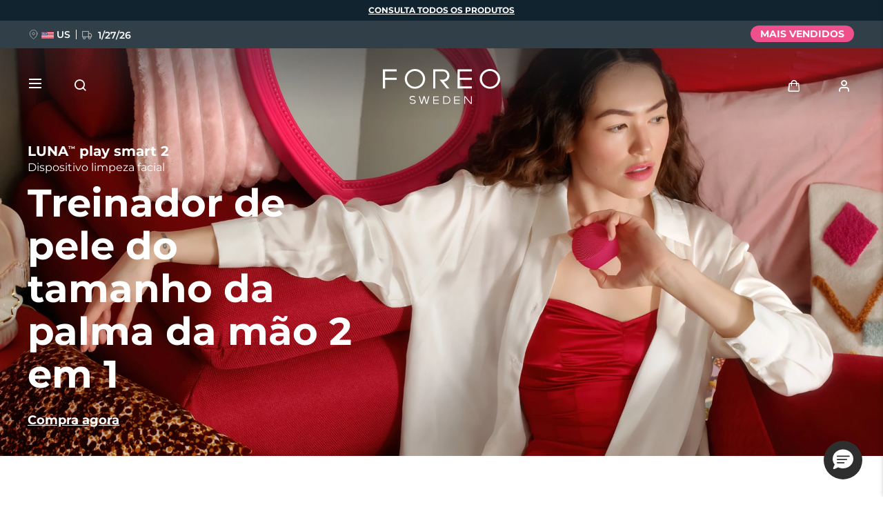

--- FILE ---
content_type: text/html; charset=utf-8
request_url: https://www.google.com/recaptcha/api2/anchor?ar=1&k=6LcpJcQlAAAAACcvGuRSD9rVeW7oYQOczPsoVlYk&co=aHR0cHM6Ly93d3cuZm9yZW8uY29tOjQ0Mw..&hl=en&v=PoyoqOPhxBO7pBk68S4YbpHZ&size=invisible&anchor-ms=20000&execute-ms=30000&cb=v3yhpub1hmqt
body_size: 48359
content:
<!DOCTYPE HTML><html dir="ltr" lang="en"><head><meta http-equiv="Content-Type" content="text/html; charset=UTF-8">
<meta http-equiv="X-UA-Compatible" content="IE=edge">
<title>reCAPTCHA</title>
<style type="text/css">
/* cyrillic-ext */
@font-face {
  font-family: 'Roboto';
  font-style: normal;
  font-weight: 400;
  font-stretch: 100%;
  src: url(//fonts.gstatic.com/s/roboto/v48/KFO7CnqEu92Fr1ME7kSn66aGLdTylUAMa3GUBHMdazTgWw.woff2) format('woff2');
  unicode-range: U+0460-052F, U+1C80-1C8A, U+20B4, U+2DE0-2DFF, U+A640-A69F, U+FE2E-FE2F;
}
/* cyrillic */
@font-face {
  font-family: 'Roboto';
  font-style: normal;
  font-weight: 400;
  font-stretch: 100%;
  src: url(//fonts.gstatic.com/s/roboto/v48/KFO7CnqEu92Fr1ME7kSn66aGLdTylUAMa3iUBHMdazTgWw.woff2) format('woff2');
  unicode-range: U+0301, U+0400-045F, U+0490-0491, U+04B0-04B1, U+2116;
}
/* greek-ext */
@font-face {
  font-family: 'Roboto';
  font-style: normal;
  font-weight: 400;
  font-stretch: 100%;
  src: url(//fonts.gstatic.com/s/roboto/v48/KFO7CnqEu92Fr1ME7kSn66aGLdTylUAMa3CUBHMdazTgWw.woff2) format('woff2');
  unicode-range: U+1F00-1FFF;
}
/* greek */
@font-face {
  font-family: 'Roboto';
  font-style: normal;
  font-weight: 400;
  font-stretch: 100%;
  src: url(//fonts.gstatic.com/s/roboto/v48/KFO7CnqEu92Fr1ME7kSn66aGLdTylUAMa3-UBHMdazTgWw.woff2) format('woff2');
  unicode-range: U+0370-0377, U+037A-037F, U+0384-038A, U+038C, U+038E-03A1, U+03A3-03FF;
}
/* math */
@font-face {
  font-family: 'Roboto';
  font-style: normal;
  font-weight: 400;
  font-stretch: 100%;
  src: url(//fonts.gstatic.com/s/roboto/v48/KFO7CnqEu92Fr1ME7kSn66aGLdTylUAMawCUBHMdazTgWw.woff2) format('woff2');
  unicode-range: U+0302-0303, U+0305, U+0307-0308, U+0310, U+0312, U+0315, U+031A, U+0326-0327, U+032C, U+032F-0330, U+0332-0333, U+0338, U+033A, U+0346, U+034D, U+0391-03A1, U+03A3-03A9, U+03B1-03C9, U+03D1, U+03D5-03D6, U+03F0-03F1, U+03F4-03F5, U+2016-2017, U+2034-2038, U+203C, U+2040, U+2043, U+2047, U+2050, U+2057, U+205F, U+2070-2071, U+2074-208E, U+2090-209C, U+20D0-20DC, U+20E1, U+20E5-20EF, U+2100-2112, U+2114-2115, U+2117-2121, U+2123-214F, U+2190, U+2192, U+2194-21AE, U+21B0-21E5, U+21F1-21F2, U+21F4-2211, U+2213-2214, U+2216-22FF, U+2308-230B, U+2310, U+2319, U+231C-2321, U+2336-237A, U+237C, U+2395, U+239B-23B7, U+23D0, U+23DC-23E1, U+2474-2475, U+25AF, U+25B3, U+25B7, U+25BD, U+25C1, U+25CA, U+25CC, U+25FB, U+266D-266F, U+27C0-27FF, U+2900-2AFF, U+2B0E-2B11, U+2B30-2B4C, U+2BFE, U+3030, U+FF5B, U+FF5D, U+1D400-1D7FF, U+1EE00-1EEFF;
}
/* symbols */
@font-face {
  font-family: 'Roboto';
  font-style: normal;
  font-weight: 400;
  font-stretch: 100%;
  src: url(//fonts.gstatic.com/s/roboto/v48/KFO7CnqEu92Fr1ME7kSn66aGLdTylUAMaxKUBHMdazTgWw.woff2) format('woff2');
  unicode-range: U+0001-000C, U+000E-001F, U+007F-009F, U+20DD-20E0, U+20E2-20E4, U+2150-218F, U+2190, U+2192, U+2194-2199, U+21AF, U+21E6-21F0, U+21F3, U+2218-2219, U+2299, U+22C4-22C6, U+2300-243F, U+2440-244A, U+2460-24FF, U+25A0-27BF, U+2800-28FF, U+2921-2922, U+2981, U+29BF, U+29EB, U+2B00-2BFF, U+4DC0-4DFF, U+FFF9-FFFB, U+10140-1018E, U+10190-1019C, U+101A0, U+101D0-101FD, U+102E0-102FB, U+10E60-10E7E, U+1D2C0-1D2D3, U+1D2E0-1D37F, U+1F000-1F0FF, U+1F100-1F1AD, U+1F1E6-1F1FF, U+1F30D-1F30F, U+1F315, U+1F31C, U+1F31E, U+1F320-1F32C, U+1F336, U+1F378, U+1F37D, U+1F382, U+1F393-1F39F, U+1F3A7-1F3A8, U+1F3AC-1F3AF, U+1F3C2, U+1F3C4-1F3C6, U+1F3CA-1F3CE, U+1F3D4-1F3E0, U+1F3ED, U+1F3F1-1F3F3, U+1F3F5-1F3F7, U+1F408, U+1F415, U+1F41F, U+1F426, U+1F43F, U+1F441-1F442, U+1F444, U+1F446-1F449, U+1F44C-1F44E, U+1F453, U+1F46A, U+1F47D, U+1F4A3, U+1F4B0, U+1F4B3, U+1F4B9, U+1F4BB, U+1F4BF, U+1F4C8-1F4CB, U+1F4D6, U+1F4DA, U+1F4DF, U+1F4E3-1F4E6, U+1F4EA-1F4ED, U+1F4F7, U+1F4F9-1F4FB, U+1F4FD-1F4FE, U+1F503, U+1F507-1F50B, U+1F50D, U+1F512-1F513, U+1F53E-1F54A, U+1F54F-1F5FA, U+1F610, U+1F650-1F67F, U+1F687, U+1F68D, U+1F691, U+1F694, U+1F698, U+1F6AD, U+1F6B2, U+1F6B9-1F6BA, U+1F6BC, U+1F6C6-1F6CF, U+1F6D3-1F6D7, U+1F6E0-1F6EA, U+1F6F0-1F6F3, U+1F6F7-1F6FC, U+1F700-1F7FF, U+1F800-1F80B, U+1F810-1F847, U+1F850-1F859, U+1F860-1F887, U+1F890-1F8AD, U+1F8B0-1F8BB, U+1F8C0-1F8C1, U+1F900-1F90B, U+1F93B, U+1F946, U+1F984, U+1F996, U+1F9E9, U+1FA00-1FA6F, U+1FA70-1FA7C, U+1FA80-1FA89, U+1FA8F-1FAC6, U+1FACE-1FADC, U+1FADF-1FAE9, U+1FAF0-1FAF8, U+1FB00-1FBFF;
}
/* vietnamese */
@font-face {
  font-family: 'Roboto';
  font-style: normal;
  font-weight: 400;
  font-stretch: 100%;
  src: url(//fonts.gstatic.com/s/roboto/v48/KFO7CnqEu92Fr1ME7kSn66aGLdTylUAMa3OUBHMdazTgWw.woff2) format('woff2');
  unicode-range: U+0102-0103, U+0110-0111, U+0128-0129, U+0168-0169, U+01A0-01A1, U+01AF-01B0, U+0300-0301, U+0303-0304, U+0308-0309, U+0323, U+0329, U+1EA0-1EF9, U+20AB;
}
/* latin-ext */
@font-face {
  font-family: 'Roboto';
  font-style: normal;
  font-weight: 400;
  font-stretch: 100%;
  src: url(//fonts.gstatic.com/s/roboto/v48/KFO7CnqEu92Fr1ME7kSn66aGLdTylUAMa3KUBHMdazTgWw.woff2) format('woff2');
  unicode-range: U+0100-02BA, U+02BD-02C5, U+02C7-02CC, U+02CE-02D7, U+02DD-02FF, U+0304, U+0308, U+0329, U+1D00-1DBF, U+1E00-1E9F, U+1EF2-1EFF, U+2020, U+20A0-20AB, U+20AD-20C0, U+2113, U+2C60-2C7F, U+A720-A7FF;
}
/* latin */
@font-face {
  font-family: 'Roboto';
  font-style: normal;
  font-weight: 400;
  font-stretch: 100%;
  src: url(//fonts.gstatic.com/s/roboto/v48/KFO7CnqEu92Fr1ME7kSn66aGLdTylUAMa3yUBHMdazQ.woff2) format('woff2');
  unicode-range: U+0000-00FF, U+0131, U+0152-0153, U+02BB-02BC, U+02C6, U+02DA, U+02DC, U+0304, U+0308, U+0329, U+2000-206F, U+20AC, U+2122, U+2191, U+2193, U+2212, U+2215, U+FEFF, U+FFFD;
}
/* cyrillic-ext */
@font-face {
  font-family: 'Roboto';
  font-style: normal;
  font-weight: 500;
  font-stretch: 100%;
  src: url(//fonts.gstatic.com/s/roboto/v48/KFO7CnqEu92Fr1ME7kSn66aGLdTylUAMa3GUBHMdazTgWw.woff2) format('woff2');
  unicode-range: U+0460-052F, U+1C80-1C8A, U+20B4, U+2DE0-2DFF, U+A640-A69F, U+FE2E-FE2F;
}
/* cyrillic */
@font-face {
  font-family: 'Roboto';
  font-style: normal;
  font-weight: 500;
  font-stretch: 100%;
  src: url(//fonts.gstatic.com/s/roboto/v48/KFO7CnqEu92Fr1ME7kSn66aGLdTylUAMa3iUBHMdazTgWw.woff2) format('woff2');
  unicode-range: U+0301, U+0400-045F, U+0490-0491, U+04B0-04B1, U+2116;
}
/* greek-ext */
@font-face {
  font-family: 'Roboto';
  font-style: normal;
  font-weight: 500;
  font-stretch: 100%;
  src: url(//fonts.gstatic.com/s/roboto/v48/KFO7CnqEu92Fr1ME7kSn66aGLdTylUAMa3CUBHMdazTgWw.woff2) format('woff2');
  unicode-range: U+1F00-1FFF;
}
/* greek */
@font-face {
  font-family: 'Roboto';
  font-style: normal;
  font-weight: 500;
  font-stretch: 100%;
  src: url(//fonts.gstatic.com/s/roboto/v48/KFO7CnqEu92Fr1ME7kSn66aGLdTylUAMa3-UBHMdazTgWw.woff2) format('woff2');
  unicode-range: U+0370-0377, U+037A-037F, U+0384-038A, U+038C, U+038E-03A1, U+03A3-03FF;
}
/* math */
@font-face {
  font-family: 'Roboto';
  font-style: normal;
  font-weight: 500;
  font-stretch: 100%;
  src: url(//fonts.gstatic.com/s/roboto/v48/KFO7CnqEu92Fr1ME7kSn66aGLdTylUAMawCUBHMdazTgWw.woff2) format('woff2');
  unicode-range: U+0302-0303, U+0305, U+0307-0308, U+0310, U+0312, U+0315, U+031A, U+0326-0327, U+032C, U+032F-0330, U+0332-0333, U+0338, U+033A, U+0346, U+034D, U+0391-03A1, U+03A3-03A9, U+03B1-03C9, U+03D1, U+03D5-03D6, U+03F0-03F1, U+03F4-03F5, U+2016-2017, U+2034-2038, U+203C, U+2040, U+2043, U+2047, U+2050, U+2057, U+205F, U+2070-2071, U+2074-208E, U+2090-209C, U+20D0-20DC, U+20E1, U+20E5-20EF, U+2100-2112, U+2114-2115, U+2117-2121, U+2123-214F, U+2190, U+2192, U+2194-21AE, U+21B0-21E5, U+21F1-21F2, U+21F4-2211, U+2213-2214, U+2216-22FF, U+2308-230B, U+2310, U+2319, U+231C-2321, U+2336-237A, U+237C, U+2395, U+239B-23B7, U+23D0, U+23DC-23E1, U+2474-2475, U+25AF, U+25B3, U+25B7, U+25BD, U+25C1, U+25CA, U+25CC, U+25FB, U+266D-266F, U+27C0-27FF, U+2900-2AFF, U+2B0E-2B11, U+2B30-2B4C, U+2BFE, U+3030, U+FF5B, U+FF5D, U+1D400-1D7FF, U+1EE00-1EEFF;
}
/* symbols */
@font-face {
  font-family: 'Roboto';
  font-style: normal;
  font-weight: 500;
  font-stretch: 100%;
  src: url(//fonts.gstatic.com/s/roboto/v48/KFO7CnqEu92Fr1ME7kSn66aGLdTylUAMaxKUBHMdazTgWw.woff2) format('woff2');
  unicode-range: U+0001-000C, U+000E-001F, U+007F-009F, U+20DD-20E0, U+20E2-20E4, U+2150-218F, U+2190, U+2192, U+2194-2199, U+21AF, U+21E6-21F0, U+21F3, U+2218-2219, U+2299, U+22C4-22C6, U+2300-243F, U+2440-244A, U+2460-24FF, U+25A0-27BF, U+2800-28FF, U+2921-2922, U+2981, U+29BF, U+29EB, U+2B00-2BFF, U+4DC0-4DFF, U+FFF9-FFFB, U+10140-1018E, U+10190-1019C, U+101A0, U+101D0-101FD, U+102E0-102FB, U+10E60-10E7E, U+1D2C0-1D2D3, U+1D2E0-1D37F, U+1F000-1F0FF, U+1F100-1F1AD, U+1F1E6-1F1FF, U+1F30D-1F30F, U+1F315, U+1F31C, U+1F31E, U+1F320-1F32C, U+1F336, U+1F378, U+1F37D, U+1F382, U+1F393-1F39F, U+1F3A7-1F3A8, U+1F3AC-1F3AF, U+1F3C2, U+1F3C4-1F3C6, U+1F3CA-1F3CE, U+1F3D4-1F3E0, U+1F3ED, U+1F3F1-1F3F3, U+1F3F5-1F3F7, U+1F408, U+1F415, U+1F41F, U+1F426, U+1F43F, U+1F441-1F442, U+1F444, U+1F446-1F449, U+1F44C-1F44E, U+1F453, U+1F46A, U+1F47D, U+1F4A3, U+1F4B0, U+1F4B3, U+1F4B9, U+1F4BB, U+1F4BF, U+1F4C8-1F4CB, U+1F4D6, U+1F4DA, U+1F4DF, U+1F4E3-1F4E6, U+1F4EA-1F4ED, U+1F4F7, U+1F4F9-1F4FB, U+1F4FD-1F4FE, U+1F503, U+1F507-1F50B, U+1F50D, U+1F512-1F513, U+1F53E-1F54A, U+1F54F-1F5FA, U+1F610, U+1F650-1F67F, U+1F687, U+1F68D, U+1F691, U+1F694, U+1F698, U+1F6AD, U+1F6B2, U+1F6B9-1F6BA, U+1F6BC, U+1F6C6-1F6CF, U+1F6D3-1F6D7, U+1F6E0-1F6EA, U+1F6F0-1F6F3, U+1F6F7-1F6FC, U+1F700-1F7FF, U+1F800-1F80B, U+1F810-1F847, U+1F850-1F859, U+1F860-1F887, U+1F890-1F8AD, U+1F8B0-1F8BB, U+1F8C0-1F8C1, U+1F900-1F90B, U+1F93B, U+1F946, U+1F984, U+1F996, U+1F9E9, U+1FA00-1FA6F, U+1FA70-1FA7C, U+1FA80-1FA89, U+1FA8F-1FAC6, U+1FACE-1FADC, U+1FADF-1FAE9, U+1FAF0-1FAF8, U+1FB00-1FBFF;
}
/* vietnamese */
@font-face {
  font-family: 'Roboto';
  font-style: normal;
  font-weight: 500;
  font-stretch: 100%;
  src: url(//fonts.gstatic.com/s/roboto/v48/KFO7CnqEu92Fr1ME7kSn66aGLdTylUAMa3OUBHMdazTgWw.woff2) format('woff2');
  unicode-range: U+0102-0103, U+0110-0111, U+0128-0129, U+0168-0169, U+01A0-01A1, U+01AF-01B0, U+0300-0301, U+0303-0304, U+0308-0309, U+0323, U+0329, U+1EA0-1EF9, U+20AB;
}
/* latin-ext */
@font-face {
  font-family: 'Roboto';
  font-style: normal;
  font-weight: 500;
  font-stretch: 100%;
  src: url(//fonts.gstatic.com/s/roboto/v48/KFO7CnqEu92Fr1ME7kSn66aGLdTylUAMa3KUBHMdazTgWw.woff2) format('woff2');
  unicode-range: U+0100-02BA, U+02BD-02C5, U+02C7-02CC, U+02CE-02D7, U+02DD-02FF, U+0304, U+0308, U+0329, U+1D00-1DBF, U+1E00-1E9F, U+1EF2-1EFF, U+2020, U+20A0-20AB, U+20AD-20C0, U+2113, U+2C60-2C7F, U+A720-A7FF;
}
/* latin */
@font-face {
  font-family: 'Roboto';
  font-style: normal;
  font-weight: 500;
  font-stretch: 100%;
  src: url(//fonts.gstatic.com/s/roboto/v48/KFO7CnqEu92Fr1ME7kSn66aGLdTylUAMa3yUBHMdazQ.woff2) format('woff2');
  unicode-range: U+0000-00FF, U+0131, U+0152-0153, U+02BB-02BC, U+02C6, U+02DA, U+02DC, U+0304, U+0308, U+0329, U+2000-206F, U+20AC, U+2122, U+2191, U+2193, U+2212, U+2215, U+FEFF, U+FFFD;
}
/* cyrillic-ext */
@font-face {
  font-family: 'Roboto';
  font-style: normal;
  font-weight: 900;
  font-stretch: 100%;
  src: url(//fonts.gstatic.com/s/roboto/v48/KFO7CnqEu92Fr1ME7kSn66aGLdTylUAMa3GUBHMdazTgWw.woff2) format('woff2');
  unicode-range: U+0460-052F, U+1C80-1C8A, U+20B4, U+2DE0-2DFF, U+A640-A69F, U+FE2E-FE2F;
}
/* cyrillic */
@font-face {
  font-family: 'Roboto';
  font-style: normal;
  font-weight: 900;
  font-stretch: 100%;
  src: url(//fonts.gstatic.com/s/roboto/v48/KFO7CnqEu92Fr1ME7kSn66aGLdTylUAMa3iUBHMdazTgWw.woff2) format('woff2');
  unicode-range: U+0301, U+0400-045F, U+0490-0491, U+04B0-04B1, U+2116;
}
/* greek-ext */
@font-face {
  font-family: 'Roboto';
  font-style: normal;
  font-weight: 900;
  font-stretch: 100%;
  src: url(//fonts.gstatic.com/s/roboto/v48/KFO7CnqEu92Fr1ME7kSn66aGLdTylUAMa3CUBHMdazTgWw.woff2) format('woff2');
  unicode-range: U+1F00-1FFF;
}
/* greek */
@font-face {
  font-family: 'Roboto';
  font-style: normal;
  font-weight: 900;
  font-stretch: 100%;
  src: url(//fonts.gstatic.com/s/roboto/v48/KFO7CnqEu92Fr1ME7kSn66aGLdTylUAMa3-UBHMdazTgWw.woff2) format('woff2');
  unicode-range: U+0370-0377, U+037A-037F, U+0384-038A, U+038C, U+038E-03A1, U+03A3-03FF;
}
/* math */
@font-face {
  font-family: 'Roboto';
  font-style: normal;
  font-weight: 900;
  font-stretch: 100%;
  src: url(//fonts.gstatic.com/s/roboto/v48/KFO7CnqEu92Fr1ME7kSn66aGLdTylUAMawCUBHMdazTgWw.woff2) format('woff2');
  unicode-range: U+0302-0303, U+0305, U+0307-0308, U+0310, U+0312, U+0315, U+031A, U+0326-0327, U+032C, U+032F-0330, U+0332-0333, U+0338, U+033A, U+0346, U+034D, U+0391-03A1, U+03A3-03A9, U+03B1-03C9, U+03D1, U+03D5-03D6, U+03F0-03F1, U+03F4-03F5, U+2016-2017, U+2034-2038, U+203C, U+2040, U+2043, U+2047, U+2050, U+2057, U+205F, U+2070-2071, U+2074-208E, U+2090-209C, U+20D0-20DC, U+20E1, U+20E5-20EF, U+2100-2112, U+2114-2115, U+2117-2121, U+2123-214F, U+2190, U+2192, U+2194-21AE, U+21B0-21E5, U+21F1-21F2, U+21F4-2211, U+2213-2214, U+2216-22FF, U+2308-230B, U+2310, U+2319, U+231C-2321, U+2336-237A, U+237C, U+2395, U+239B-23B7, U+23D0, U+23DC-23E1, U+2474-2475, U+25AF, U+25B3, U+25B7, U+25BD, U+25C1, U+25CA, U+25CC, U+25FB, U+266D-266F, U+27C0-27FF, U+2900-2AFF, U+2B0E-2B11, U+2B30-2B4C, U+2BFE, U+3030, U+FF5B, U+FF5D, U+1D400-1D7FF, U+1EE00-1EEFF;
}
/* symbols */
@font-face {
  font-family: 'Roboto';
  font-style: normal;
  font-weight: 900;
  font-stretch: 100%;
  src: url(//fonts.gstatic.com/s/roboto/v48/KFO7CnqEu92Fr1ME7kSn66aGLdTylUAMaxKUBHMdazTgWw.woff2) format('woff2');
  unicode-range: U+0001-000C, U+000E-001F, U+007F-009F, U+20DD-20E0, U+20E2-20E4, U+2150-218F, U+2190, U+2192, U+2194-2199, U+21AF, U+21E6-21F0, U+21F3, U+2218-2219, U+2299, U+22C4-22C6, U+2300-243F, U+2440-244A, U+2460-24FF, U+25A0-27BF, U+2800-28FF, U+2921-2922, U+2981, U+29BF, U+29EB, U+2B00-2BFF, U+4DC0-4DFF, U+FFF9-FFFB, U+10140-1018E, U+10190-1019C, U+101A0, U+101D0-101FD, U+102E0-102FB, U+10E60-10E7E, U+1D2C0-1D2D3, U+1D2E0-1D37F, U+1F000-1F0FF, U+1F100-1F1AD, U+1F1E6-1F1FF, U+1F30D-1F30F, U+1F315, U+1F31C, U+1F31E, U+1F320-1F32C, U+1F336, U+1F378, U+1F37D, U+1F382, U+1F393-1F39F, U+1F3A7-1F3A8, U+1F3AC-1F3AF, U+1F3C2, U+1F3C4-1F3C6, U+1F3CA-1F3CE, U+1F3D4-1F3E0, U+1F3ED, U+1F3F1-1F3F3, U+1F3F5-1F3F7, U+1F408, U+1F415, U+1F41F, U+1F426, U+1F43F, U+1F441-1F442, U+1F444, U+1F446-1F449, U+1F44C-1F44E, U+1F453, U+1F46A, U+1F47D, U+1F4A3, U+1F4B0, U+1F4B3, U+1F4B9, U+1F4BB, U+1F4BF, U+1F4C8-1F4CB, U+1F4D6, U+1F4DA, U+1F4DF, U+1F4E3-1F4E6, U+1F4EA-1F4ED, U+1F4F7, U+1F4F9-1F4FB, U+1F4FD-1F4FE, U+1F503, U+1F507-1F50B, U+1F50D, U+1F512-1F513, U+1F53E-1F54A, U+1F54F-1F5FA, U+1F610, U+1F650-1F67F, U+1F687, U+1F68D, U+1F691, U+1F694, U+1F698, U+1F6AD, U+1F6B2, U+1F6B9-1F6BA, U+1F6BC, U+1F6C6-1F6CF, U+1F6D3-1F6D7, U+1F6E0-1F6EA, U+1F6F0-1F6F3, U+1F6F7-1F6FC, U+1F700-1F7FF, U+1F800-1F80B, U+1F810-1F847, U+1F850-1F859, U+1F860-1F887, U+1F890-1F8AD, U+1F8B0-1F8BB, U+1F8C0-1F8C1, U+1F900-1F90B, U+1F93B, U+1F946, U+1F984, U+1F996, U+1F9E9, U+1FA00-1FA6F, U+1FA70-1FA7C, U+1FA80-1FA89, U+1FA8F-1FAC6, U+1FACE-1FADC, U+1FADF-1FAE9, U+1FAF0-1FAF8, U+1FB00-1FBFF;
}
/* vietnamese */
@font-face {
  font-family: 'Roboto';
  font-style: normal;
  font-weight: 900;
  font-stretch: 100%;
  src: url(//fonts.gstatic.com/s/roboto/v48/KFO7CnqEu92Fr1ME7kSn66aGLdTylUAMa3OUBHMdazTgWw.woff2) format('woff2');
  unicode-range: U+0102-0103, U+0110-0111, U+0128-0129, U+0168-0169, U+01A0-01A1, U+01AF-01B0, U+0300-0301, U+0303-0304, U+0308-0309, U+0323, U+0329, U+1EA0-1EF9, U+20AB;
}
/* latin-ext */
@font-face {
  font-family: 'Roboto';
  font-style: normal;
  font-weight: 900;
  font-stretch: 100%;
  src: url(//fonts.gstatic.com/s/roboto/v48/KFO7CnqEu92Fr1ME7kSn66aGLdTylUAMa3KUBHMdazTgWw.woff2) format('woff2');
  unicode-range: U+0100-02BA, U+02BD-02C5, U+02C7-02CC, U+02CE-02D7, U+02DD-02FF, U+0304, U+0308, U+0329, U+1D00-1DBF, U+1E00-1E9F, U+1EF2-1EFF, U+2020, U+20A0-20AB, U+20AD-20C0, U+2113, U+2C60-2C7F, U+A720-A7FF;
}
/* latin */
@font-face {
  font-family: 'Roboto';
  font-style: normal;
  font-weight: 900;
  font-stretch: 100%;
  src: url(//fonts.gstatic.com/s/roboto/v48/KFO7CnqEu92Fr1ME7kSn66aGLdTylUAMa3yUBHMdazQ.woff2) format('woff2');
  unicode-range: U+0000-00FF, U+0131, U+0152-0153, U+02BB-02BC, U+02C6, U+02DA, U+02DC, U+0304, U+0308, U+0329, U+2000-206F, U+20AC, U+2122, U+2191, U+2193, U+2212, U+2215, U+FEFF, U+FFFD;
}

</style>
<link rel="stylesheet" type="text/css" href="https://www.gstatic.com/recaptcha/releases/PoyoqOPhxBO7pBk68S4YbpHZ/styles__ltr.css">
<script nonce="cPkMvD_2dLoVEKwSPvAWyQ" type="text/javascript">window['__recaptcha_api'] = 'https://www.google.com/recaptcha/api2/';</script>
<script type="text/javascript" src="https://www.gstatic.com/recaptcha/releases/PoyoqOPhxBO7pBk68S4YbpHZ/recaptcha__en.js" nonce="cPkMvD_2dLoVEKwSPvAWyQ">
      
    </script></head>
<body><div id="rc-anchor-alert" class="rc-anchor-alert"></div>
<input type="hidden" id="recaptcha-token" value="[base64]">
<script type="text/javascript" nonce="cPkMvD_2dLoVEKwSPvAWyQ">
      recaptcha.anchor.Main.init("[\x22ainput\x22,[\x22bgdata\x22,\x22\x22,\[base64]/[base64]/MjU1Ong/[base64]/[base64]/[base64]/[base64]/[base64]/[base64]/[base64]/[base64]/[base64]/[base64]/[base64]/[base64]/[base64]/[base64]/[base64]\\u003d\x22,\[base64]\\u003d\\u003d\x22,\x22w5AlEcOwL8ObZ8K/woINDMOAHsKEdsOxwqfCsMKPTSwcajB4Fht0wol2wq7DlMKjdcOERQbDrMKJb38+RsORCcOow4HCpsKieAByw6zCsBHDi1fCmMO+wojDhCFbw6UaOyTClV3Dl8KSwqpEPjIoFA3Dm1fCqz/CmMKLSMKHwo7CgREiwoDCh8KIT8KMG8OHwrBeGMOLD3sLPsOcwoJNJgt5C8OOw41IGV5Jw6PDtnAYw5rDusK0FsOLRUDDkWIzYXDDlhNUfcOxdsK3BsO+w4XDoMK2MzkfYsKxcD7DiMKBwpJaWkoUdcOACwdSwqbCisKLZ8KQH8KBw5/CoMOnP8KcU8KEw6bCucO/wqpFw4HCpWghTTpDYcKodMKkZm3Dt8O6w4J4KCYcw6XCi8KmTcKLFHLCvMOefWN+wpYpScKNCcKqwoIhw6Y1KcONw6xNwoMxwqrDpMO0LjwHHMO9aA3CvnHCvcO9wpROwrYHwo0/w6nDosOJw5HCtlLDswXDgcOecMKdPC1mR1/DlA/Dl8KmE2deaDBIL1vCuyt5X1MSw5fCsMKTPsKeIiEJw6zDoUDDhwTCrcOew7XCny46dsOkwoojSMKdTjfCmF7ClsKrwrhzworDkmnCqsKRRFMPw4bDvMO4b8OsIMO+wpLDt03CqWAjQVzCrcORwqrDo8KmJnTDicOrwrLCg1pQdkHCrsOvO8KuPWfDlsOUHMOBOE/DlMONJ8KnfwPDvsKLL8OTw4Muw61WwoDCk8OyF8Kfw4E4w5ptWlHCusOUfsKdwqDCucOIwp1tw7fCpcO/dUgtwoPDicOfwrtNw5nDgcK9w5sRwrbCt2TDsltsKBdRw6sGwr/[base64]/CtH/DnwAow6hbCMOiwotHw4rCv35xw7HDgMKQwrZUG8KEwpnCk2HDvMK9w7ZpPDQFwrLCm8O6wrPClzg3WUAuKWPCksK2wrHCqMOHwqdKw7IRw67ChMOJw7F8d0/Cjk/[base64]/[base64]/Ci8O4VcOuwrbDvsKTwoRrPsKOP8Oww5/DqCXCtMOWwqDCrmjDtTERY8OIV8KXU8Kzw51nwrbDuCluEMOSw6fDuVE8RMKTwoLDucKCecOBw5PDsMKfw5UzZihQwr5YEMOrw7nDvAY2wpjDrlLDohDDs8Opw7MJUsOrwrpQEE51w5/[base64]/Dhm7DrsK4w71Qw7nCgcKySzLCtcKww7TDuUwOKUbChMOJwr1/K0NMRsODw6TCqMOhLnkLwpXCucOPw7bClsKAwqAJKsOeSsOSw7E+w5zDqEZxYxlDMMONf1XCsMO/dXhfw43CnMKrw4F4HTPClCDCn8ObLMOOeSfCujN4w6oFPVvDtsO0cMKdOUJVW8KxOUdowoY3w7LCt8OdYDLCqVhWw43DlMOhwoVZwrnDiMOQwo/DoWXDlAdxwobCisOUwqQXLUlrw5tuw64Aw5HCk15gX0bCuTLDszZYGy4aAsOPaEUiwpRsXCdzbzDDuGUJwq/DgMKBw7AiMR7Ds2IAwps2w7XCnQlyV8K2exdUwpFCH8Oew741w6nCoXUrwo7Dg8OsATLDmi3Dh09dwqUGCMKpw6QXwo/CrsObw7bCigIDf8KUW8OYJQvCtynDhMKnwolJYMKgw4sfRcO6w5lswpt1CMK4PE/Dp2DCocKkEw4Zw7ohMRbCtztcwpzCo8OEa8KAYsOZBMK8w6DCvMOhwr93w7dfQBjDnmJ0YkJQw7FGfsK4wqEqwqvDkEIgKcOIHQRAXcOswrXDqCJ6w41LKF/CtSvClwfCjkPDlMKqXMKUwoUMFTxJw55fw7ZgwpJYSFHDv8O6QBDDszVIFcKIw4bCuiRAVHDDhnvDncKNwrQpwokgNhJfTcKCwr9Lw7Yxw6EvWlhGcMOjwpN3w4PDosOTF8OsdXRDVMOdYSBjLxjDt8O/AcOIEcOzU8Klw7LCtcObw7sBw60pw7LDjEAbdkxWwp/DksK8wqwfwqBwDVx1wozDtUHCr8OcakzDncOGw4zCl3PCs3bDmMOqCMOEacORecKFwoJlwoh8FG/Ck8O/R8OqCwRLQMKkCMKzw7vCrMOPw4VGaEDCicOHw7NFTcKNwrnDkX/DiWpRwrshwpYHwrHClBRrw7/DsXjDs8OpaXA0EkQOw43DhWl0w7Z/[base64]/wrbDuDF0wr/[base64]/Cq8KKWsOvw71cwo5sbhPDtEXDiFRSaRTConfDt8K7HXDDsRxgwojCs8Ouw73Cr0pmw79JEU/ChXV8w5HDjsKWCcO3eBNtCVjCmBTCtMOpwq7Dr8OCwrvDgcO7wo1Rw4DCusO0fB8nwpFMwp3CqnLDlcOSw619SMK0w6wUBcOww4N1w7JPCljDv8OILsOSVMOBwpfDhsOQwqdaZ2A+w4DDi0hldFbCq8OpHxFPwpjDo8KSwqpfacKvLidpOMKFJsOWw7/Cl8K9JsKrwoPDpcKQY8KWeMOCeyMFw4Q8f3oxb8OTZXhKcx7Cm8Kzw6ImW0FZE8KQw47CpAMhNENQH8Kzw6LCn8OCwqvDgMKyJsOdw47DmsOOcyXCnsOHwrXDhsKww4pWIMKawp7CjTbCvGPCucOAw7fDuU/DrH8+DxsPw4U7csOJDsKOwp4Pw4gSw6rDnMKBw5kFw5fDvnonw58TecKOLwPDjSQEw7lcwrN9dBnDoVcBwq0QM8KQwosHMcOFwoonw4R/dMKvdHYhB8KRLMKndBotw65iVyXDncOWK8Kuw6bCqgnDp2LClMOkwo3DrXRVQsO9w6bCgcOUdsOqwql6woHDt8OMV8KSX8Ozw6/[base64]/Vh5kXMOyXD/Dp1tEw55qw7RAb1Vpw5/[base64]/CpWVSwr3DvBdOSQjDrVZnw6fDpl0SwpXClcOhw5DDmy/CgSjCmVxUYzwUw5XCsx43wprCgMOHwqrDjVEEwqEKSCnDkhIfw6TDu8OXBhfCvcOWfxPCuRDCncO2w5rCgsO1wo7DrMOGS2XClcKgJXYTIcKawrLDmj4PH0kNdsKDDsK7ambCpFHCkMOqVX/[base64]/CrgbDjsORw6UEwoDDhsKrwr1jMTXCmcKTYMKFYMO/S8K2SsKyL8KNbx1EYh7CrRnCn8OuETrCqcK8w63ChcOow7vDpUfCsD8Rw6jCnEUwfyzDuiM0w4bCj1nDvjwqfyzDiCt3JcKiw6Z9BA/Co8OyDsONwpnCk8KIwo7CscKUwoIUw5oGw5PCnw0QNX09GsKPwp9kw4VhwopwwqbCi8OaR8OYesOWDW9sQVomwppiFsKsCsO9csOXw60qw4ELw7TCvAtNU8O/w6PCmcOkwoAcwobChVXDksOtXMKWKmcbVFXCncO3w5/Dm8K+wqDCrxDDlUgewpIUe8OvwrXCoBbDtMKXLMKpBzjDq8O6V1lewpjDgsKvZ2fCihMjwq3DngoHC2QlAVxOw6JDTjBfwqvCrwtUUELDglHCqsOTwqViwqrDo8OpGMOewpQTwrvCnDBtwo/Do3TCmRNew7ZBw5gLS8K2bcOIfcKuwpVqw7TCrlw+wp7DrQRrw48Rw51lAsOuw4wlNsKvP8KxwphDL8KeLmvCsh/[base64]/CosOFR0MtGcOqwpkHYMKvZCcJw6TDtMOZw5pDecO8b8Kxwqgqw78hMMOkw4kTwpvChMOwPGvCtsK/w6Z+wpF7w7fCncOjM28ZQMOxA8KaTnPDuSbCisOnwowdwqddwrDCuXYPaGzCj8KqwqvDuMK/wrrCoCcxA2cOw5Z3w7/CvERqEn3CskrCp8O/[base64]/[base64]/w787Y2YlG2vDnMKFN8KWwpbCkHnDmMKtwrnCsMOkw6vDsSd5KxDCiFXDoVUrWQFZwrJwZsK/[base64]/aDkhPSkqLwwvVVPDhsO2JRUvwqfDtCfDksOcM1BWw4oJwrtBwrHCscKSw5VzZUJ2JcObfw0Yw7sLOcKlcR/Cu8Kyw7AXwr7DvcOCNsK8wpHCjhHCpFtpwqTDgsO/w73CsmrDqMO1wrPCicO9L8OgZ8K2b8KYwqfDr8OWG8KPw4HChMOLw4k/[base64]/DnTgww4zDuAzClcO5csKyw5ZKw5x7w50+w5Zjw5lhw5rCsD1AFMKQcsOmVyTCoEfCtDMIUjAywoQkw48Tw60sw6Nvw7jCssKVUcKlwoLCqxFOw4AJwo3CuA0TwpQAw5TDq8O1ETTCmwVTH8O8wpFPw7s5w4/Cj2nDt8KPw6sfRB1/wrJ1wphjwqgmU3w4wr3CtcKKK8OswrvCvUwfwqdkBDR3w5PCo8Kfw6gRw6PDmgUQw5bDjAJ1asOKVMO2w6DCnHIewo3DqjZPIVHCvxxXw54fw6PDix95woY0CQrCjcKBw57CuHjDpsOGwrQcUcKtRsKPRSspwrPDoXTCi8Kydj5OOiI2YH/CugUlWEEhw6JmahILIcKVwr0ywpTCjcOSw5nDgsODAj8Fwr7Cs8OENWI8w47DkXJIcsKCIFZ/WRbDmsOQw5PCp8OwUsO7C0khw4lOXEfCscO9SW3ChMOWNcKCSGzCvMKALh0BHcOnQnjCusKORsOJwqTCigxYwo7Ckm5hJMKjEsOoR1QTwpDCiCt/[base64]/DlMOowqVTcQ/DtcOZV38qEGdVwotwYm7Cu8O9BsK/Lkl1wqZMwpdXPcKYa8OUwoPDjcKaw4PDsyE/fcOKF2HCkXdWDBAqwolgHTQJVMKiAmlefHlPZT5hagcXOcOIBgV3wobDjHTCs8KSw58Ow7LDuj7DulJQf8K2w73Cg0c9IcKTKE/CtcOkwoMBw7DCsnUWwq/CtsOhw4rDn8KEP8OewqjDrk8qP8O0wpdmwrQHwqNpC3JnBkAhacK9wrHCusKOKMOGwpXCvEVlw6vCvmw1wo8Nw404w719DsOna8KxwqlLQsKZw7FBEWRMwoQOS3Z1w7A3GcOMwo/DjCjDv8KAwrnCkRHDqX/[base64]/Dk0nCrBfCkcKowqMWw6c5TF4IwoXCs30Tw4bDgMO3wozDlVwBw5zDnTYpUHpBw6dka8KDwp/CjW3DtXTDnMO9w6kiwp1IRcK6w4bCui9pwr5RNWoUwr1UECgaaEZ6wrtyTsOaPsKHAHkpZcKyTh7Ctn3CkgvDrcKyw6/CjcKCwr58wrQYdsOTf8OPBzYBwrtRwqthBDzDj8OjB3Zzw4/[base64]/wrtUCGQTw4jChsKfFcKJw5DDtsKSN8OXRy3DucOFwrJuwpnDoMK4wo7CrsKkYsKWHFgkwoM6OsK9RsOyMB8gwplzAgfDrxc2OWx4w53Dj8Oiw6dkw6vDusKgUSDCp3/CqcOXB8Kuw4zCumrDlMOWOMOnRcONW28nw6gDYsONBcOzNMOswqnDiB/Cv8KHw4AZfsKyEW/CoUpzw4ZOQ8OLBXt2dsOzw7dWaEXDuljDiX/[base64]/[base64]/[base64]/[base64]/DocOWw6jCnw/ChW3DiMOPRiTDqgHDonlAwqXCrMOAw5kwwojCsMKDScK+wqPCjcOcwpxoMMKPw5nDiV7Dum3Dv2PDujjDpsOHe8KywqjDp8O9wojDrsORw53Dq0PCvcKODsKLaQDCvsO6ccK0w4kBIVt/IcOFd8O+XzcBSWPDg8KlwoPCpcORwrEuw4UhYCnDnnLDvUDDqcO7wr/DnFQcw6JuUWcIw5nDrC/DnApMIHjDnjVWw6nDniXDusKewo3DoinCoMOPw7sgw6IjwrVZwozDj8OMw7DCmABxNC1/Vj88wqzDh8O3woDCh8Knw7nDu2PCtAonQV4vKMK2eiXDqzw1w5XCs8K/N8O5wqZWM8KPwonCicOKwrkHw63CuMO1w5HCrcOnVcKabCrCssK1w57CuTHDhx7DtMKrwpDDkRZ2w78Vw5hGwqDDi8OJYSZnQFDDj8KeaDfCssKMwoPDnzgzw6bDnVzDosK9wpDCvnfCuisQMVokwq/Dok/DtXVgf8OrwqsfBiDDmR4mSMK1w6PCj3s7wofDrsOfYzvDjnTCssKYEMO4YXjDqsO/MQoebm0LXFR/wrzDs1DCrBYAw7/CqCrDnF5aJcOBwr7DhlbChV8sw7bDgsKAJw/[base64]/w73CkMKrCSxow6oJw5jChlNgw7lWAgtmOMKTXQ/DgsO6wqbDgUrCvzIDcFoAOMK4TsOJwrXDvC5TakbCk8O6EsO0bWFrCyZOw43Ci2wnSnQgw6LDicOCw4V7w6LDpWY4dgUDw53DpzM+wpHDjsOUw7UWw61zHmLDtsOgTcOkw516KMKAw496VQ/DncKOXMK9RMOue0rCjTDDnQDDkzjCvMKsCcOhHsOtUHfDgxLDnlLDkcOswp3CjsKnw54RDsOrw6NHLhjDj1bChUDCn1fDqS4NfV3Ck8OXw4/DuMKYwrrCmmdEFnPCgAJ+ccKkw57CgcKFwofChCXClQofemEkDnVOclnCmU7CvcODwrLCk8KiFMO6wpPDpsO9UXnDiDzDkUvDu8OuCMO5w5DDnMKAw6bDgMK/Iz0QwpR4wqbCgnVpwp/DpsKJw4kjwrx6woHCicOeXHjCoA/[base64]/CpsKzbcO7XsKLAyrDlwwDWWPCq8OIG8Onw63DusKaJsOIw5Ysw6YEwqbDo1lxJS/Cu3fCkhJJE8O2UcKuSMO2E8KTNMK6wrUnwpvDjRbCvcOOHcONwpfCm0jCosO/w7o1enMuw4kHwo7ChhvCsRHDgxsKSsOQQcOzw4xYCsKQw79gFBHDkEVTwprDsAHDq2NEahfDu8ORCMK7G8O2w4I6w7VYfMOHGWdLw5/[base64]/[base64]/Co8KNwo3Do8K1NMOFCsKcw5g9wqQ3dHApwr3Dg8O/wrTCuzvCm8Opwrh6wprDkkjCiEV6A8OBwpfDmhVSKXHCvgIoXMKbKsKgQ8KwR0zCvjlVwqjCr8OeHFTDsXY7VsOXCMKhwpcDc3XDhidqw6vDnj9kwpjDnjE4UsK5UcOxHmfCscOAwqXDrX/Dh1R0A8K2w5fCgsOALxvDl8OND8OZwrN9cUzCgH0Ow7XCskMCw4A0wrBAwo/[base64]/DgCkKJ8OPw47DvmIXwpTCrX9fw7VFPsKRYcO9d8KXKsKKM8ONGGRxw6VCw6jDlid6PRYlwpDClcKfNzNiwpPDpFMtwrdzw7nCoDHCoQXChQLDmsOPYMO4w6V+w50jw7sIDMKpw7fCkHEqVMOxSGTDtXrDhMOfSz/Dr2BiFU5wH8KoLwpZwoYrwrjDsS5Ow6bDp8KVw4fCnxljCMK+wprDl8OQwrYFwocGDz8vbTvCij7DuCrDrX/Cs8KfPMKkwrrDmxfCkl4rw5IzD8KQNkHCtcKewqLCssKBMcKEAR9vwrFkwpJ5w5B5w45cf8ObVV5kNTYmO8O+EwXCisKQw6geworCsAZMw74Ewp8OwoNwXkNrGntqNsOieFDCp3fDnsKdQ05sw7fDssOkw44AwoXDs04FRzknw4nCqcK2LMO/[base64]/DoiYBKsKNw4c0wrIDw5tzCE4nb8KlwqULFgA/w7ZMw5bCmWkdccK1XhdUZ0LCmQPCvyZJwp8iw5PDnMOafMKeWkoDKMOcEMK/wosfw6I8LyPDjHpnL8KmE2jDnAvCusK1wowZEcKoZcOGw5h7wrAwwrXDqhVUwos8w7BVEMO/MVFywpHCncOMcQ7Dk8Kswoluwq5Kw58veVHCinTDo0/ClA0CfFhgQsK/d8KLw7oicCjDmsKHwrPCjMKWLAnDljfCk8KzIsKVIVPCjMKqwp1Vw74iwqnCh2IzwpXDjjHCrcKKw7VqMC8mw6wIwrjCkMOEdBXCiAPCrMK3MsOJVW0JwozCoRnDnA4/XMKnw7lQFcKnJlZdw54ZWMOSIcKsWcOvVkoAw5t1wqPDvcOww6fCn8O4wpgdwp7DtMKSW8OzdMOpKXfCnmrDlkXCsn08wobDpcOWw4gdwpDClsKbCMOkwqxow6PCtsKaw7DCmsKqw4PDpljCsiTDnnViB8KdNMO2Xydywol8wqhgwpHDp8O1IkzCrFNGNsK/GA3DrzsKGMOowp/Ch8O9wrjCv8KAFU/[base64]/[base64]/[base64]/DtMOsSMOIwr8oVsOgUENPOzbDncKsdMKNwrzChcO4S1nCtA3CjF3CqDotYcONCsOCwpHDmMKvwqJAw6BsPGVsFMOBwpAMMsOiVFLClsKudhLDhTQbXHldLg3Ch8Kqwpd8VSfCjsKpJ0XDjwnCr8KOw5pjdsOfwqvCvcOTYMOVRGrDisKQw4EJwoDCkMKLw4/DkEPCmmkpw4YAwpsew4nCm8KzwobDk8OiQsKHHsO8wqxOwpDCtMKCwodKw77CgAhEIcKZFsKZclfCjMKQKVDCrMO2w6Esw5pbw40WIcKQYsKIw6Qow5nCoUfDi8KPwr/DkcOzGRQyw5QoesKKesOVeMKqcMO4UyLCp1k5wp3DjcOhwpzCq0x6a8KaUEofQsOJw6xXw4Z5cW7DmhJTw4hew6HCscKSw50mDMOqwqHCpcO9AD3Co8Olw6pWw4FMw6wkPsK3w69qwoB3DhPCuDLCqcKOw5Mbw6wAw5/[base64]/CixVCwpLCjFDCtMKIGkoQwqjCg8Kow7nDsFbCt8OhMsO3dRpUIDFSFsOVwr3DhmtkbyHDqsOOwqjDpMKDZcKnw74DdGDCsMOhfQEJwq3Dt8Odw7Zyw7Qtwp/Cn8Ofe08FUcOpG8Ouw4/ClsOcRMK0w6F7PsK0wq7DkTsdWcKRcMOOG8KrdcK6cBbDh8OrSGN/EStAwp5YOiADLcK1wo9FS1BbwphLwrvCpB7Do35zwp95YTbDtMKAwoUqTcO9wogswpjDlH/ChSNGflHCp8KeNcOGRnLDkAzCtTsGw43DhGhgL8ODwoF+VW/Dk8KywqPCjsOFwqrDu8OcbcOyKsKvacOXYsOowo56ccOxfjImw6zDhmjDnsOKdsOdw7BlcMO7f8K6w5Bww7Vnwp7CvcKzBzvDuQ7DjBgAwqfDiQnCmsODNsOjwos/McK+Q3Y6w7UeXMKfDDYDHmV7wpXDrMKFw6PDvyQnecK3woB2EmTDnh8VVcOhccORwp9dwohRw65bwpzDjsKUEcOEC8K/[base64]/UMKnQ8OcWE3CiCNWE1weF8OFDg4Rw7LCuGfDu8KhwpjCn8KaTT0Lw61IwqV/WWUXw4/Dni3CoMKPEkjClh3CpUvDnMKzO1M9M1tAwq/[base64]/Cq8Ofw7lpa8KmJh0Vw5xqRsK/wrx2w4LCtioWY8OuwrR3TsOkwrcqX39bwpoPwqYKw6/[base64]/CgAVDfMO9XnvDmsKkwrrCmGvCp8Omw5HCscKQwq0LYsKsVcKDDcOpw7/Do2RKwrhDwoPCj10gNMKmVMKNcBjDpV4/FsKwwqfDisObGyoKAVPCrwHCgkPChWgYasO4WsORA3bCjlTDrCLDkV3Dm8OyU8Oywo3Cu8K5wol7JhrDs8KNCcO5wq3CpsKrNMKDcCtLRG/[base64]/U3LDvsKfw7vDlsKYLMOKe3jDl8ORfTzDum7DisKdw6Y1LcK4w6/[base64]/wp3Dp8KyNsOsXH1Mw53DjigLRcKkw7DCthcsdUTCuj1pwp5vIMKZLx7DuMOoL8KRZ2Z6Qis6P8OzFQfCj8Ozw48DLGJ8wrTCuFJawpTDgcO7aWY+QR1sw41Aw6zCtcKZw4fDji7Di8OETMOMw4/[base64]/CujMzwpMLwqfDsihrw47DsMOowoNdYg7Dk3BLw6rDllvCl1TCucOTJsKzW8KLwrfCh8KuwqfClcK0IsK7wrHDlcKpw7B1w5RRch4OXXESdsOHRmPDi8KjfsK6w6tBDQdIwoV4MsOXIcOLecOaw5MZwodRJMOyw65YPcKdw5s/w5FoXsO3WMOjCsOtE3svwoDCpWfCusOCwrfDhMOeCMKAZFM/BHg3aGVxwqwmH3/Dh8OXwpsUEUUow7hoAl7CrsO2w4LCtjbCl8OsWsKrfsKfwog0W8OmbHgqWFsrVhLCglfDmcKQe8O6wrbCvcKADC3CsMOxHA/DrMKzdhEaXcOrRcOvwqDCpjfDkMKLwrrDv8OKwpPCsFxNJ08Qwr47ZRHDssKSw5Asw5Iqw4k/[base64]/wp3CgRUzwoLCrMKswrQzw43DlMKGFi/Cl8OKQE0bw7fClMKpwoo+wogMwo3DhhtbwqbDn1ljw4fCs8OXIsK6wo4yBcKIwrZew7Yuw7XDnsK4w6dnIMOow5/CmMKBw6RewoTDtcOLw6LDn1rCqB0oTD/DpEdUUCtSO8OIfMOCw6k4woNXw7DDrjgew4wVwpbDgSjCo8KrwrnDq8OMIcOpw7lewo9iKG10HsO4wpYzw4rDpMOOwq/[base64]/Cp8O9wqDDqMOUSgVFUhvCj3fDqcOYw6fCrSQNw6bCpMOFHlPCrsKzXcOQEcOWwrzDiwHDrSknSFfCr3U4wqrCniBDIsK2CsKEdSXDlFHChDgfRsOeNsOawr/[base64]/DnHx1BcKrw7Icw6HCt8K6HjdpL1oTJsK6w5PDs8ORwpXDqkxqw6BudFbCtMOnJ0XDrcOHwo4GKMOBwpTCgiguRMO1B1XDtBjDhcKWSylHw7dicUrDtwIBwp/[base64]/DhMOnc1pHw7jDrx3Dkxd7wqU4KmRCYmfDtX/Cq8O7HlvDrsK6w4IsbcO/w73DgsO2w4bDncKmwrXCsETCoXPDgcOlbHvCo8OheD3DoMKKwpPChGTCmsKEJBjDqcOIPsOLw5fCrDXCkFtqw5cucHjCjMOqTsK7bcO7AsKiXMO6w5w1ZwnDtBzDm8K8RsKfw67Do1fDj10hw7rCmMOBwpnCrsO8IyrCmMK0w7wvAiPCr8KbCnFCZ1/DmMK9TDRUSsKMPsKQR8KGw77CtcOpcsO1ccO2wr0/W3LDpcOjwrfCqcKGw4gswr3ChDdWCcOxJhLCoMOWSHZ0wpBRwrNYKMKTw4QMw4F/wpzChhjDtsK8bsKtwol1wrFjw6PDvgUuw6DDtXjCmcOaw49CbiZBwpnDl2EBwp52e8Osw6LCuEpQw7jDh8KYBcKJBjrCvQ/CqXhzw5hxwolnVcOYWWR8wq/CisKVwrHCtMO8wojDu8OJK8KwRMK2wqLCqcKxwq/Dq8KnBMOwwrc2wrlJVMOZw67CrcOYw4vDn8Obw4LCrydXwpzDs1tGCxDChgTCjiAFwonCpcO2fcORwpfCmcKRw5lKA0jCqEDCj8O2wpvDvjhTwoUNVcOsw7nCocKyw6DCjcKVK8KELcKSw6XDpsOkw6fClALCk2Awwo/CkhXCgHAaw5/Duj52wojCgWl3wpnCp0bDh3XDp8K+L8OYNsKdUsKZw6EPwprDq0rCkMKjw6IEw7wpYysbwroCGDNRwrkww4sZwqtvw73CncOrd8ObwonDmsKAI8OoPG9/PcKXCDXDt27DriLCg8KLJ8O1OMOWwqw7w6nCgV/CpsOcwpvDk8OEQEBgwp0Uwo3DksKEw54JH0QnesOLWlHCncK+SVDDsMOjaMKbT3fDuwgMXsK7w4zCmTLDk8KyUUE6wqQdwoU8wr1/UkNPw7FQw73Di2pQCMOkTsKuwq9BW1YhX2DCuj96wrbDtE3DqMKLY0fDqsKJNcOMw6rClsORKcOhTsO+BXnDh8O2FBQZw6cBb8OVOsO5woLChTA3DQ/[base64]/[base64]/DoMKSw6VOwq1ow4LCgHEYJk/CqsOXw7HCnkpYWcOIw5DCoMOfaWzDp8OPw44LWcK2w4JUacKzw6tpGsO3R0DDpcKMIcKaWF7Dujh/w7o1HkrCm8KVw5LCksOqwqjCtsOyTldqwpvDsMK0wpoWRXrDm8Oxb0zDicO7TE/Dl8O8w6sLf8OaUsKKwpE6YnHDisK7w6bDuDfCtcKDw5XCvFXDmcKzwoMjcVF2JHJywqTDucODITHDpxMnCcOcw6lgwqdMwqNeAFrCpMOXB0fDrMKBNcO0wrbDvC9Kw43CiVVHwqZCwr/[base64]/wr1Jw7wKw6MEw64GdD7DixLCjWpgw4MMw4sgBA7CicKNwr7ClsO/GUTDghnCi8KVwrTCsQ5lw6/DnsK2H8OJRMOSwpDDhnZqwqfDthHDqsOuwofCi8K4IMKlJyENw7PClD90wrgRw6tuFHBaVF3DlsOMwrJLFD1Nw7zDuwfDrjzDng4rOElIHQoUwqliw6TDqcKOwrnCj8OofsO/w4NGwr5FwpJCwo/DnMODw4/Dj8OkHcKHfTo6VjFPUMOaw7Qbw7wiw5Inwr7CjCQ/YVwLesKGAsKOaVPChMOTU0RhwqvCt8ORw7HChWfDgTDDmsO0wpvCp8KQw7A/wo7CjsONw5nDrRxoZ8ONwrDCrMK7woEIfsOvwoDCvsO8wpB+FsK8Bn/Csnckw7/DpcO1DxjDlTtewrktJCRGVEfCisOUYC4Mw5Ngwo4naBtrT2MPw6zDvcKpwq53woQHLXgCfcKAHxlqFcKDwr7CiMKrZMOdesOSw7rChcK0YsOrR8K8wok3w64nwqfCqMKxwrk3w4tCwoPDucOCc8Kpf8KzYSvDosK3w6ZwMnfCrMKSEFLDgT/Dp0LCh3JLU27Cr07DqXNPI1t5VsOhR8OLw5FwJmrCqyV7CcKjLh1bwqVFw6/DtMK5N8KfwrPCt8Kkw5h9w6EYIMKdL0LDoMOBS8OKw7vDjwvCgMKhwpokIsOTES3CqsOFLnk6McOXw6PCiyDDqMOUXm46wpvCtSzChMKLwpLCusONIhHDkcKPw6PCpFvClwEKw4bCoMO0wpQWw6BJwqrCsMKyw6XDgH/DisOJwoHDjnF4wpRAw5l2w4zDuMKvHcOCw4Fzf8OLd8KNDyLCqMODw7dRw73DmmDDmh4RRk/[base64]/KQXDnmd7WC0+J8O3w6hywrHDq1rDpMK4MMOcfsK0HFZgwqYZeDpOeFlIwpENw7fDicKGC8KKwpPDqGPCs8OeEsO8w751w6oBw6MGc1xwSB/[base64]/[base64]/DlX0eCsOZXsOrGcKjUS7ChMOjHyfCmcKRwpHCsX7CrF8EfcOIw4nDhwRDLwk1w7nDqMOKwr4Lw5s5wqDCnyVpw6nDpsOewpMhOV/DmcKoZ21wAH/Dv8K6w6oRw6pUMsKJUETCgUAkR8O+wqTCjHlRBBo6w6PClA5Ywqoswp3Cl1nDml5AJsKBSGjChcKqwrJtRSLDthvCljNOwo/DssKVaMOQw7l5w6LCnMKZGnQMBsOMw6bDqcKgbMOVcD/DlkkgbMKAw4/DjBhqw5gXwpQkclzDi8O4eh3DqV98K8Ouw4wdNlTCnn/[base64]/w5ULwqPCocKBEXvDv8O/[base64]/[base64]/CrMKeWsKsw7TCnMKxw6fDjAZVBsKvbMK7Mxo2H8OpSgbCjifCj8KUIcKPYsK+w63ClcKHJzrCjcKCwrHCjjRXw73CqEgIQcOGZwpfwo/DvCnCp8Kzw5zDv8O0wrUuc8Ojw6DCqMKKD8K7woMGw5TCm8K2w5/Cn8OzGz44wr8yKHXDuwPCiXbCjA7Dq07DqsOWczVWw77Ds2PChWx0Y1DCmcOcOMK+wqnCjsKcY8KLwqzDv8Ksw7NBVGUAZnJoRSU4w7XDg8O6wojCr3MSWVM7wp7CvnliF8K+Clx6YMKjeUAxUHLCq8OKwoQ0HnrDgnnDnVjCmMOeXMOtw7glZcOGw6zCpVjCsx/CuX7DisK6N2gxwrB2wobCsXrDlDgGw59XKSQ8fcOKIMOxw53CmMOrZl3DqcK2YMKAwokJRcOWw7kkw6TCjBIDR8KXJSRocsOfwoNNw4LChi3CsVM2KXzDs8Kywp4AwrDCpVnCj8KhwqlSw71NEyzCtCQwworCqsKiMMK8w5NXw5dQfsObdl4xw6LCsSvDkcO/w6gSekMHeGjDvlbClyodwpHCkBrCh8OgT0bDg8K+aXvCqcKiFkJXw4/Dk8O5wovDmcODDlMlSsKnw6ByM09gwptyI8KZW8Oiw7pTUMK8cwc/[base64]/[base64]/[base64]/w4c/[base64]/NDojw4LDh8KPM0/[base64]/[base64]/DMKwTcOjEmtGwprDkDTCnUnChUfCimnCkXHCgUU+X3vCsA7DthJeXsKnwqw1wqRPw5YXwpFGwoRtWsO4ciLDo014KcKAw6IzTitFwq5fA8Kow5Byw7HCu8O5wpYcDcOFwqofFMKcw7zDg8KMw7PCridowp/CjRc8A8ObC8KFX8KCw61twrY9w6VUT3/[base64]/CmiIyFi/[base64]/wqrCuGzCt8KXwrE3wrvCmMKWw57Cpj1cwpzDrCNbE8OtK0JWw6fDi8Ovw4nDri17XcOZJ8Oaw70BC8KeK3RfwrghZsOPw7hsw5IHwqvCnkA+wq/CgcKnw5DCh8OvKUc3KMOvBkjDo2PDhyJhwrXCosOtwobDuyLCjsKZFwDDnsKDwpvDqcO/VC3DlwPCsw1Gw7jDr8K4fcKSZ8OUwpwCwq7DhcKwwoMYw7LDsMKyw6bCoWHDtHVyEcOCw5gye0DCqMKnwpTCt8OAwo7Dml/Dq8Odw4jCnhbDpcKyw4zCmMK2w69WOQJSJ8OvwqAYwrVcNcK1Az07BMKwHTbChcOvMMKPw5HCuRPCrBtiYGdjw7jDoSEeXQrCqcKmACbDkcOew45JGHTCuBfDi8O/w4o6w6HDrMOpRAnDmMKCwqMNc8ORwo/DqMKmMholWEfDo3AKw4xLIMK2eMOYwpouw4AhwqbCv8OtKcKAw6AuwqLDicOdwpQKw4XClHHDmsO0EVNcwpLCsVEcN8KlQcOpwqPCqcOjwqXDtnLCt8K6XmUcw4/DvVfCrF7DtXfDkMKXwpgtwoHCrcOpwr5PZzhSHcOcT00Bwp/[base64]/Ug4Nw6YsJwTDnMKRwp0nPsOjw77CqcOCSirCtcOgw6HDij7DqMO1w78Lw58MAWjCnMKpA8O8QnDCjcKCFX7CtsOlwoZrejsuwq4EK1FtdsOCw7xnw4DCtcKawqZZUyLCoUYBwo5ew585w44bw44Xw4rCvsOUw4AQZcKuNiPDucKWwq5xwp/Di3LDhMOqw4gqJVhHw43Dn8KVwoNLEBVLw7fCiXHCh8OcdcKYw4rCpkURwqc7w7BZwofCusK8w6dyUU/[base64]\x22],null,[\x22conf\x22,null,\x226LcpJcQlAAAAACcvGuRSD9rVeW7oYQOczPsoVlYk\x22,0,null,null,null,1,[21,125,63,73,95,87,41,43,42,83,102,105,109,121],[1017145,913],0,null,null,null,null,0,null,0,null,700,1,null,0,\[base64]/76lBhnEnQkZnOKMAhmv8xEZ\x22,0,0,null,null,1,null,0,0,null,null,null,0],\x22https://www.foreo.com:443\x22,null,[3,1,1],null,null,null,1,3600,[\x22https://www.google.com/intl/en/policies/privacy/\x22,\x22https://www.google.com/intl/en/policies/terms/\x22],\x225ji5Lx466OCp9uTrsslnhi51AiWfOKM/6huhDFJnDdk\\u003d\x22,1,0,null,1,1769308626254,0,1,[53,192,203,101],null,[20,87,32],\x22RC-7QukHLMXuP6aMw\x22,null,null,null,null,null,\x220dAFcWeA6IiDBP7EVBsMwmaC4VNej02Z4Wt6Bu56kLPFh8dznvd6FVx77uZlsQyomnA4Tdi3t_TuKNhaBgXnOegH3DgiCk_k_-mA\x22,1769391426527]");
    </script></body></html>